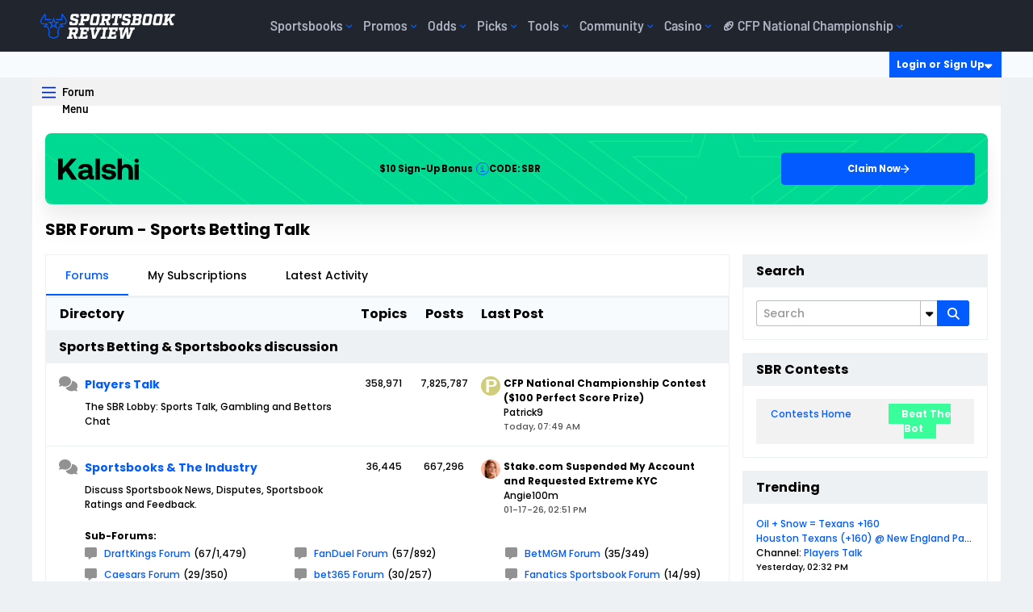

--- FILE ---
content_type: text/css;charset=UTF-8
request_url: https://www.sportsbookreview.com/forum/css.php?styleid=61&td=ltr&sheet=css_login.css&ts=1767975717
body_size: 261
content:
.b-comp-menu-dropdown__content-item .login-form-main-container{width:304px}.login-form-main-container{margin:0;padding:16px;white-space:normal;font-size:1.2rem;line-height:1.8rem}.login-fieldset{display:flex;flex-direction:column;gap:8px;padding-bottom:8px}input.badlogin{background:none 0 0,#1CE306;border-color:#E31C3D;border-width:2px;filter:none}.login-form-main-container .secondary-controls .rememberme-label{display:flex;align-items:center;gap:4px}.login-form-main-container .secondary-controls,.login-form-main-container .primary-controls{width:100%;margin-bottom:16px}.login-form-main-container .b-button{line-height:1.8rem;height:32px;display:flex;justify-content:center;align-items:center}.login-message-box .h-center-container{width:100%;height:100%}.login-external-label,.login-external-wrapper a,.login-external-wrapper span{line-height:24px;display:flex;justify-content:center;align-items:center}.login-external-wrapper{display:flex;justify-content:center;align-items:center;gap:24px;padding:16px 0}